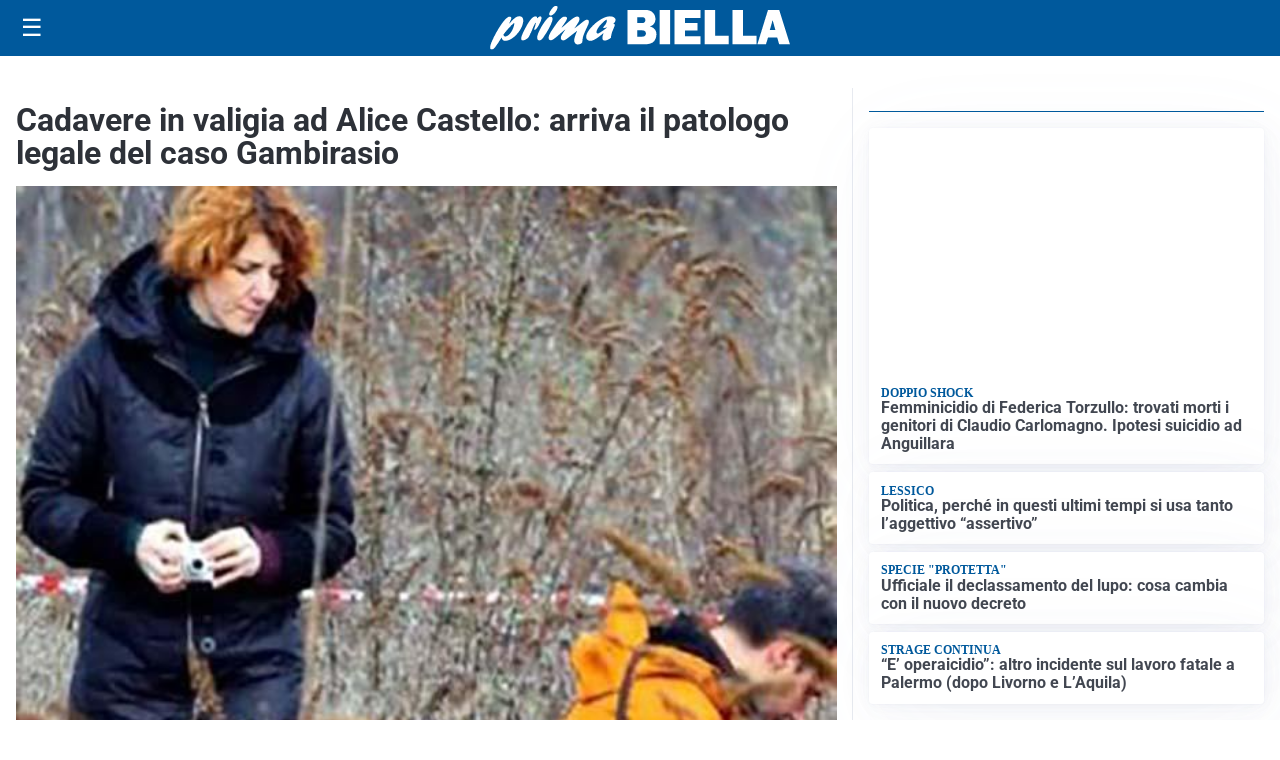

--- FILE ---
content_type: text/html; charset=utf8
request_url: https://primabiella.it/media/my-theme/widgets/list-posts/sidebar-idee-e-consigli.html?ts=29488430
body_size: 431
content:
<div class="widget-title"><span>Idee e consigli</span></div>
<div class="widget-sidebar-featured-poi-lista">
            
                    <article class="featured">
                <a href="https://primabiella.it/rubriche/idee-e-consigli/il-noleggio-di-macchinari-specializzati-come-motore-di-innovazione-rurale/">
                                            <figure><img width="480" height="300" src="https://primabiella.it/media/2026/01/Primabiella-_gerold-hinzen-WoZs8gGyQBY-unsplash-scavatrice-480x300.jpg" class="attachment-thumbnail size-thumbnail wp-post-image" alt="Il noleggio di macchinari specializzati come motore di innovazione rurale" loading="lazy" sizes="(max-width: 480px) 480px, (max-width: 1024px) 640px, 1280px" decoding="async" /></figure>
                                        <div class="post-meta">
                                                <h3>Il noleggio di macchinari specializzati come motore di innovazione rurale</h3>
                    </div>
                </a>
            </article>
            </div>

<div class="widget-footer"><a role="button" href="/idee-e-consigli/" class="outline widget-more-button">Altre notizie</a></div>